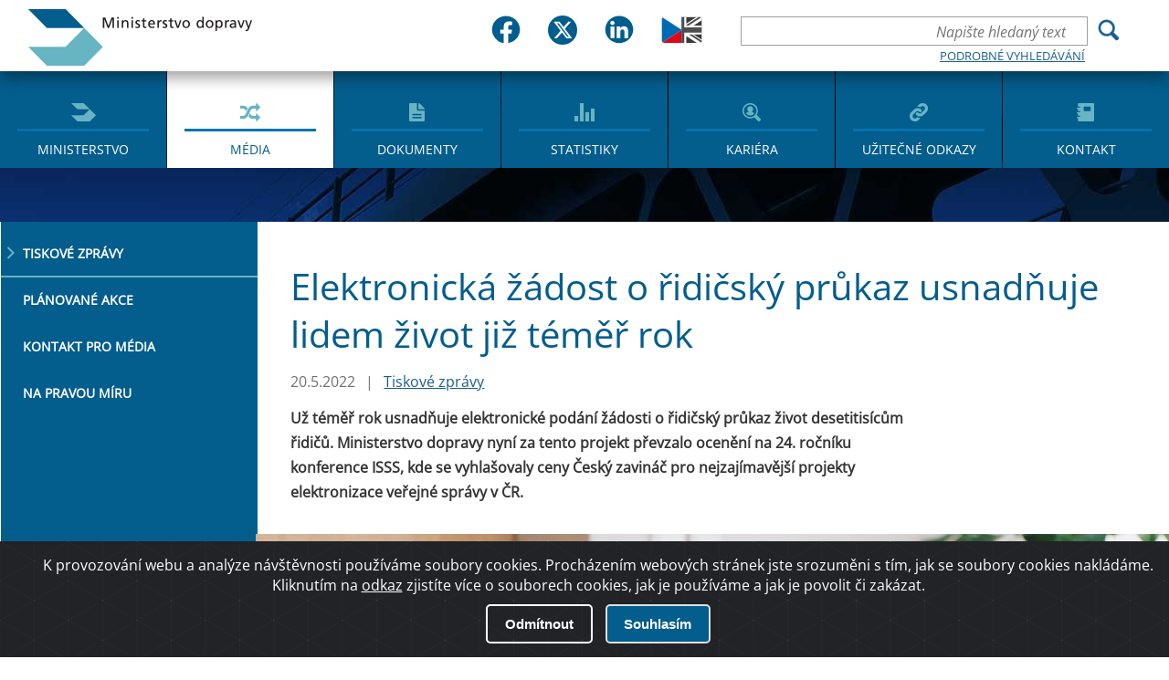

--- FILE ---
content_type: text/html; charset=utf-8
request_url: https://md.gov.cz/Media/Media-a-tiskove-zpravy/Elektronicka-zadost-o-ridicsky-prukaz-usnadnuje-li
body_size: 51935
content:
<!DOCTYPE html>
<html  >
<head id="head"><title>
	Ministerstvo dopravy ČR - M&#233;dia a tiskov&#233; zpr&#225;vy
</title><meta charset="UTF-8" /> 
<link href="/CMSPages/GetResource.ashx?stylesheetname=Main" type="text/css" rel="stylesheet"/>
 <meta http-equiv="X-UA-Compatible" content="IE=11;IE=edge">
<meta name="author" content="Titio s.r.o." />
<!-- Hotjar Tracking Code for https://www.mdcr.cz -->
<script>
    (function(h,o,t,j,a,r){
        h.hj=h.hj||function(){(h.hj.q=h.hj.q||[]).push(arguments)};
        h._hjSettings={hjid:3133069,hjsv:6};
        a=o.getElementsByTagName('head')[0];
        r=o.createElement('script');r.async=1;
        r.src=t+h._hjSettings.hjid+j+h._hjSettings.hjsv;
        a.appendChild(r);
    })(window,document,'https://static.hotjar.com/c/hotjar-','.js?sv=');
</script>


    <meta name="viewport" content="width=device-width, initial-scale=1.0">
<link rel="icon" type="image/png" href="/MDCR/media/MDCR/Favicon/favicon-16x16.png" />


    <meta name="googlebot" content="index,follow,snippet,archive">
    <meta name="robots" content="index,follow">
     <meta name="keywords" content="">
    <meta name="description" content="">

 <!--   <link href="/App_Themes/MDCR/css/main.css?v=2" rel="stylesheet" type="text/css">-->
    <link href="/App_Themes/MDCR/css/changes.css?v=2" rel="stylesheet" type="text/css">
    <link href="/App_Themes/MDCR/css/jquery-ui.css?v=2" rel="stylesheet" type="text/css">
    <link href="/App_Themes/MDCR/dist/sweetalert.css?v=2" rel="stylesheet" type="text/css">
    <link rel="shortcut icon" href="/MDCR/media/MDCR/Favicon/favicon.ico">

<meta property="og:title" content="Elektronická žádost o řidičský průkaz usnadňuje lidem život již téměř rok" />
<meta property="og:type" content="website" />
<meta property="og:url" content="https://md.gov.cz/Media/Media-a-tiskove-zpravy/Elektronicka-zadost-o-ridicsky-prukaz-usnadnuje-li" />
<meta property="og:description" content="" />
<meta property="og:image" content="https://md.gov.cz/getattachment/6340ae76-6944-438a-86c6-436b3969d2a8/Elektronicka-zadost-o-ridicsky-prukaz-usnadnuje-li" />

 
<link href="/MDCR/media/MDCR/Favicon/favicon.ico" type="image/x-icon" rel="shortcut icon"/>
<link href="/MDCR/media/MDCR/Favicon/favicon.ico" type="image/x-icon" rel="icon"/>
<link href="/CMSPages/GetResource.ashx?_webparts=677" type="text/css" rel="stylesheet"/>
<link href="/CMSPages/GetResource.ashx?_webpartlayouts=651" type="text/css" rel="stylesheet"/>
</head>
<body class="LTR Safari Chrome Safari142 Chrome142 CSCZ ContentBody" >
    
    <form method="post" action="/Media/Media-a-tiskove-zpravy/Elektronicka-zadost-o-ridicsky-prukaz-usnadnuje-li" id="form">
<div class="aspNetHidden">
<input type="hidden" name="__CMSCsrfToken" id="__CMSCsrfToken" value="yOAOuoJWD2p2geZORdLEsHqrg2isqqQR4xbNQFH/X6cdaUU927+2CSCYEnhHW8K+ZiC0fP37NWwJ3LqTzufGjoEzz672jRveV8dQHIm3gvs=" />
<input type="hidden" name="__EVENTTARGET" id="__EVENTTARGET" value="" />
<input type="hidden" name="__EVENTARGUMENT" id="__EVENTARGUMENT" value="" />
<input type="hidden" name="__VIEWSTATE" id="__VIEWSTATE" value="20mf22bn6WPTQ1zztjh5Ql+DLi85JNeeBlH+q2RSuW+Yu+6XAueG+oU6MrDPHBtQtSsZ3TcrhGDCEkHxULZnTYkp5x1k/il/Lh57aIRHkybwttKuLATTin9D1gQ7+xTSmEcsTUVfJFFRReTxc3VAQrA4t/jsqqni/wHbraRq81gyBEUbsQKz5I5uAebDzq7UOYd6Gy3NfqyGtlKHluIoovMsqt81PeQvq/E5so4pfPMh3k8RMx6jt1100bWr9qQSlfdgxRTzfnku9eQclzVbYFagZRFwyTD5eqpR3BOHJhkTgxVlFtmiQ5Sx4L5XbfLOwCSCRv/GgKMX6ZhZnH9dIyIK6NVivHCwoIZYvek5D0yb2iyYVU4xPmP85x1ufSewh3GOQ2+fWW6kd053lU2is0XXpveKTE5Uvt3XuqSx7T73UhVEWbPBhSIqF/xbvpn96o0JgA9oGTW4TCXe2Bv60doDBKXwuvBBcYJ189TRfMXpNXIQs9564/Rddf94MYtzJLFkUwU/kFYXtySWqz0ARuWPO5A1uIwVL5W9rCGU2X8kPx2r7Sc4obimDcA6oUqF60RWqR0Puic2yE4ljg3O2vvh9nRfU7shP1epbKzOg0IM9YrIfBF0J/X0/rpVd3T5OooUBoVaCGbdeJw8WkVb/dL/zDzDPebOIJ9hytagRuVht0IBJiCGtcpc8yaeIVO3DpkWCt2Igb8f6GQ6JKQyMMpkZWxUR9V9ghCbyf212bTjcTt/VS2KvT2Q56XLmhDPcmHoB/ZkkyijqUdJYNF2yCErQZkLlfKj88uujti5N1gAc85JN3iia0QGCAjzZbdJbUivC1cfa3h59T6+rXTW4eCH1MeSoH7Ms0uiiehqPH+JAJoIgMsBuaQizlugsIbZCV/aaGnIR4WsNRuJCTm8HZRntRtf9Cpy7/[base64]/hgOG8Q94hrRDDu7215FoTDWnmkbretCOkjsYplyb7CpmA+HS1u6nFNjMUFxIVyu2lDGv/peITnxwsS1fyEunvr3RRl3m04hG40GazVhQD6mKnc8AX08yW/F3ciFYo4PX45U5xGoPFz0EJ9E1InVHLou3mMqAbBoMAFOb6E1D9sPq6JZTgXoh7/72wa8nU5cTu7TYdl1fwBPan6OwxjrurE6ps0OB0hi7xGfAcfapUN33fyyrxQgk4oj81e4gNTuOME0Ng/7NJQwsQCjIydLdGMGb0zSeJGnQXgIA1mmckfPyCSg36YULmXWYo8tKDFR6iTUiIbS72QH8Cr1U/[base64]/B/VQ+oKos0fdzdQtlucspSejgreuK1vvgJtboLKe53HBeuolVY61K8ZM0xxWPz9GNFLXcHfnFWrCcukuC4HhpX5RUJqbUCDhmpOjvWFHMDPxAPLNMa5Lcdi4goCSjaSSgLWf8SXhiKXe66t5YAX8LwOnTQGRl5kH0jjsNpqOnZkliuVhfmgK8jafFB/DLVQgBgIFHPki0GiQ4CNxNSVr8qlZLamYZHYY1kbwBck9m9J62rwEeaS9nF7IbIz29yE0s9XB7GkCVuXmHgr8Ex9Ixya27CJK9kLUt/rf8BgwkxspmDy44dstApHt3Cy5CS3SRmkmPioLdwuptakYIc8bBzUjHL2alNGYojjzRT+9j4pPjv5T2jd6ZNiTpOBrlKm4/ppqwDhh/[base64]/2arQPjWuRrzbkUh3z32UKctdXZYklq+SE2614McfBX8XFTAXBzektvYPvdkTnaE6Ayoroogy58wIwadm2NS2+T+/M/VwRiIWJ56twJwHA598QKNpvXgHcEEsYa7v+pcYkTektV58pd9mehxvTpGf2BSbM2VWaLRPJ/[base64]/YvkXKxPfONO/[base64]/OG7TEc3inamXjesiybSWJH7ayOCZPhToDsolVNyI1DiJNDHXbhPvFaAp7AmzLFSmKYamSyyrRmT3FtNbDr0uNTeSThDoTnyaC7Rs6Krmsh3RO9fNmTSKhbmx7id5RuQLnovUqEcOgddhhTpJ94RVSczCneJzj4ulJ4MNPfS7iuP3h9gM/zoqGy3TkdkmNiq5g+cvEf/6T9yQIzqMJUwC/trn5CWqaqxyojHxr5KnunH43qLS+9C0zmxeNotsPLMyW4PVXk5nX3SCTITxbC+MuqUDdC3QQz+0I5cPLzhV6OI0xoCuZfCEs801ksGljyNGPlVfXovhfrbuTIieczm/c7kHqOMwZjuucjjvHrjM4iTSjcH46Gng1IOZS9WpQ9r+Z1FAs7r7MtmF0D8z/bZDlCDvDoResQgkKoxQ+3vcpF7Ryc9h07pktJpLqdFZdjmIcxuJs3Mh3WdFQadgaxANObBcA5U7TFfRa+iv6PeaPasV+v+EyyPLNOpKiYo6wtiNy5Nx3aZvzAWfgOqj1B1aAYwHwi3GdVv3+1lK92R959ZqrRZNKiGklKsf+oh0eyHZqwMkm3qt2YMIlqqyN/m8RiV6gRngktJtUbuNUv9raGMQX7Nn7YCP9+sA2bXu1n2D/rqTbz2QsTfCXWq89EMZS7upuuWzrJYc4nUbq7Ii505grtrxOonuj7aCP14jcwJS7zy4yO6yKcPQkyH4s8ZZRjnAqPgUENpRoe7eZYssL/FmcEcIuQ148+yNOMDeuenM45kdRAUBbxbo6P+y5blDjKEUYpU4DL7Y0v8J1lDkJ4Ono9thO9OoG5xWZtyaycO4hmmholc8LoQ7XnJ42dPaQnh9RyGzoHYEgYPpACBrfaa1MRCQEd49Bz7bOJbcsObzKmBhDsV1TTUaTPyqO/o1vpCMI83TmTfzhYvFvy+5NNVi3ZD8V1VXnptRB4OFzvEj5I7H+bw3c3Fjaxi/mUfUKDGH37z9URDB2YMQ0LuM+rZXoVSZQawWA7d+3PSupHylJNzBis2UU7/+btu6D+42/FJUH6URGgKNg9XjL4f9wl37H4tijIkmKdyLp35O2lK77hR//O1iPdqgEmA+0Tib0iEAX63FLVX5xyRQZqzUqEmshVwEyyuuWvhKsIXm5TK8KFiSAGiRYieuT1gMpNONebhSJ1hT2TIzft0LgpNGPxiqUEuL1nsPMnYDKR3ewJ+U6t21AVjt95BKkAYvzwxk9EF/jClB4xjUGndw/LNhnXTE8V5YWDhfC/qtMzXE6Ngh4p0XFwEgLX9RJ82bCFwngkf7UGWu+KBOF6IIjBX5gv/EPXcAy1effzhFAC6md/TbDRt4fd51bO9BiiQ4FBnhPP0KZ6jpLmTlED/ysaVXbdiqB26WM1gsR5/G0Fi/H21BQ/SkQQlLQIRFpXXHzs/FcSluYHC3MthGufF0pRX4tlFeZVOHS34OZE3Y9EncMtRlItLJyUz6Qjd96SlbEOt7mBRpYxUm73K/4NYXuB8EzQvDotUlzmEaKu1UTafoO0Xm/lOvrvxgWabOs8C+NBRPaLOyBR/g7P8oUBQh1xvZ3dXp+4RvyQm+bQ7qNvMY64yxnVoZTxPJHOsH2bNKS3H+SACMp5hYKeH7JjNqbuV/6FARsu93FHcUy9BQCq2Uilh5JVgXIDjy4vjXlaMyTjWnDq1BrC/SE6TvrjfdvlLq8RlwlrCQDMLTBeYRAoz3n2IeWwSNdYzmHfLUjs64mmoDDED0ahS5kTAM5Itbezupocw9YSqsFbdqGeU1m8v+nzvK90M9kQm8afr0ZnwLWLrokKrjViZJ5Z/+IOco0BVCz9d3S7jY+yxbrzjYfhaadUX6DXEOJNnykeEWnggEhoPauJ6hA5ndwE7etdMAH/dsEdd8D6+Ddon09rkQ8UtbXldfVaMJz2KmgKfEzsHzJMXvKvygXCGL630npE8WkoqlDDLxK6PMeQ6XB9Jk559uUyWSLitUXvcpBmRQx/3KFYG80m3JXo7c0koNjpHrywjORsMat2rIsmQy0FPbk1o7wbOZXjsZ+JhOogw/dF3xLfbpR2oMgdeS0H6IrieKELjxKyejZ4WHh+zMlc5idrlFqlVjTayCc/MBlymBXx23x8dftDKT1BWXbzOzyOYvHHuCSEi7yOdvM+Tw5i32QrICIspbexXW2XOOj49vKcIcm5toz6RCwheixqpnDl3hcYq6fmKmkzKXZ7poL2q9WtGDEXOR0kMinIYWkgJoeJGPUStEnR569/YFyu1/Ihnoca7MfE9izDpIgJCtT7gtucvk75dcFBTunjqAYrjKAHkifW+nkrdLjuF5zW2mTZ3TajVTT9Vev2liZx4m5amHDztjapx6zi8g3dQJCAwG57ej17HyIR4K7TVgcM6ncBm0PvNdmLe/OSAzu28CyHQAfAt1LFKF7ZBa2Om0XlW4bSis6RgZFfhRH0nvlJn4T6YXNEgak8a2YGiAaBCFk+NbiVrwKQQz+UvD0JWE7083klMtFUJMzx1esI7Fyiru9RfP2JR1LLugPayscgBsGJo2CZgE5p9C9Bw+uu7DKAKD4jiz7+2VWOHFBJrJOAsV92IJqMaG/A7ZH1pGQ5OnFuNOUI7opH49VF8uKFUroqM4OHbQ7uVfKLvq8VVMeGXPPlAiBUeQEWyBJHivFVmt50shi+wgMn7rIMrfDquES3DZFT45eGfLERfRAQS6tppruCJU9SUC1FrFBpyQ6y2+MdsZHG9uVYXoMMsqvMObJoVenuSQns99C34i8k36DpK8/cjt0RA0OQQaVDLwSHThk6qrUgPZ8ZulSVjanADxAJG0RfDxjPEhvQd53ZpPJCWaSlvNyUCYpYo7SQvdOQcORc64cUj2goq98FIPGENmbIVMuK4cOYtXBm4sS16e/OFd6r6oabyXu29tPvONrvps4UEmMvIWtrkdNCCyW1F2+hFEMvKE94rHA91gAm0g7dGVdoAPEFMYKDJce/vmsVbNVdkyPmdETc/bOP1lq76AZXWjXuqSjj4Vum92WDPyHtVig/7GGgcEDWnYltNPBqwOcqB3Z4RvjmNePwKFYWqz8b7dreJkiNPwoF01Fh6pgDa8EJCH2mvlJDSBO2ymiPdiEKO6W2ziLJ/C24m9ec8DmADRfj5ndTf9Wh38Ewy5V38so8mGHe2cooZBMKBlyGCuHbRMYp+qV+UdIcFscyv2QnEwTeCT5CaJCiUC3NNYmJJJWNH4+pNw59iVMCMmCo4BsIxFvB8VgorWQej7CYBanND/aEN4p0pwsqFF80dMSX+uKb7GARCbvYTw00fifZ2l/TgSIJC8HXlk/wDaLNcT5w5opEQf0u55zJVAEh03bGeZZRpODT1FJF34vHQRnJir5EX0Mv6j1HJGXdEfH64/3F1IdqUOyorSblumpWLmhLz6VYj2wvOx3YcVTR+LEN9vV3NDEGxAeRpz/oY6yJDJN6Ef/LaM7lb2Gk0RSZ9vYzlc7s0Kq6olU0PENJiVmxdnUseitds9lR1RPp/s68XoCMY/REeknXgwLt1dhsv6UQD4Kj/szrByLneP0UpMcfUmblpRPSR1xX9HOpEM7h9vrvNokcob++KGzQZYldzvCTGxpF2aOBUDR2aZAxWGfutlqZE4t8Lr0N+mM5pw6+0gjldnNDcNLcfPiS5ZAJ/R56vNTC0MaxfY+Jeio2MR0djAsF12NnOJDSqwQSrL8aw7cJpBL7UCwnB5lZoo7hggg7Xa9qxPPxcNkQmZfrdhQq8yReToIK1RHae9EIgQEFqLjWmzhY/RxkZWtLf207z9pdQ7KGdjPzylxm/ZcytY1bLyBe6Q8JapNJspTkkZD/SII89p0DnGytDNmp74In0kZiAp/0vTFi39OzGtmJxLU1heQm7v5JqNmRlBqBcCQC7bv4/kInuX/CLXmzCm8vJHw5OYQhEuyTqkIwlxB2S1boiWaAwznB5nm5IhR41980nHix1xCZqLIKXzG3G6e1rJk13SBcn9iOU/t8HDc6J68940q0MfjMmJx2SbTuFfT56BN0q0qBGwqwyHk0DZmRYzwfUN7zorQX3tyVF1IFLUaunfP6wB6FgBfy7KD88tGrAw9WS/U/HyeG0zKA0V56prhXoR09+PcGgQAVP4G2o2iHCQqu9uAjOjKZ0ZTQ6hFb4a02wgQXxjhg5xMdqtsMPUTaCpv/[base64]/FhAVI8eI5KdYm8+8YFlcNUFHIKz+WkMiccqVa0j2QWWGECmzuw7Vp033Q6r3nxHQkA6mR7KdJpBcoC5/Pjx1OkY6TIqZXEv5DXaxeOMW8FIZAG4Vs0D32BlDGbX66JZ6JoK4LKZxE/GHO1y5/+e5wBYb73i90BvTKRceyagntd7hv9rBvESR7DMS0UlFzcgLIqyeFFrjC8D9+u/YNhqWSQn8if6e4uc2e/tNXiHuIFt41yu/1gNtWYGoWO9YH6dSPcG3adU4LHjgZfDskxhHJOaw0/[base64]/n5pUzt1HbSlIefxnz7Y0Q2kJVi6eJDSyLYCxmau24Z2aFNf8FdIW1q4JVHG8EQuoxFz7KQY52cfeXjFuvMS8B9GQnK4jHlI7rnl+4k2Mmi3Ap4eDJXnlCjhj58OmpM6ls9mxKJlKZSi4fm8nWyXrFjfzFG+0hfv4gBfRcNOTVo4hcm+Akd0/BUqxhY2DzFSlgGUM98ynX+YQ217+KHTWds2fnPXm82O8UXGbJtMKpmePsWNqu0WbNAn1O6fXmQR8RMKoHBS/Clb3E5qzyuscCfuZE1RFcyIwdTeQmnKZdRIgLlXLCYfHbb6l9nRwcInUY1hp8KExmHV08UdaIMEIbc3kNsZaMR0uccr4wLh7qYxSwJMi9ja2wLXOnQj9O/XiWO1aJI+8ZEZswnPlUG7uhBiFywMJj9IFyLTDKg8BFlYtS5hXsSsxuZQJLU0fDvsfMo+XB/MUEWcdiqX7IYDgNFn7jYeHmam5AvYtPo2Xn+294nn6ryEnsR5ri8+jy5hlel3uYmT+nQio04/vzcrU726YyextxnONcMjnrVv/cirY2+o9u7/aDkH2b4HbmqLDWYLLVxaN5u5kGvPIwyvXH9/yJ3vN7/kU6buNAbutbcAk9YknLEr90jb2NnCWBqFtO1stU+oV2MsQWrQiFss/[base64]/Cd3z2yBxvH2CnCW42yTNzZZIkwmUwNcBODiAhBovQ0VZj6njWpmnZm5znctFeJce61A3o4Ylr54yHV4CC2W7Srz7FloG2be2vvp9PdVlR71z3uEXa8kfokRfH27ps1mzvw/MDZX9hQqvF81Ed/bJpaGL5tBNd/XFPrP+H5U4jJ0Yn+Mbq0KHXjA21uJ4pFKU2d3nSnK59EK0GqvYnKCOvDpzVsoV5tkG708QGLtzM3ObIBw6Qr1GjkzJpsJ90cJVSx2tsgzzLHKTlApUliOZxSlHaihoUqUQQoNxaTqtw/Y/drM899gKLLd0AOSSGgDX7z9vFSKaQbqfkaCwmh/wxwQltHBLgvZWsQc4QU8StP7yUrcsFFaCSnWNtf7Hdr6xlsdBIAT1tAJNnjDbk7qokkkMg87LX8HtBZ+UO/fX4+PEJ9YtMzpnCou6rCdHUYRYUdRtcVvty2QOJfh07g+puuaTobJ1OxVoCxH0mUpEfmt2NMvzmAywDTzgUw3O8bdmxiTs6pvrgWss6BsgU5jn36tcDAw8qLcLTVmMX4koQtMTixhok6v/0PjI+6VjvtqgIAdbG/27frOpai1daP3KTDAq7XfnsfDvLp0B8nUXNKSD7xoiMTRLtjjM+nsdTwL7nccNaNaYnvLplWjaK8Sq5wEvnADMIpYM5i2fMWlbFoNNWnaiC/QtEHhg9o0Rr0aIoQhtAB1sTVDxJXGfXIb7ZldjeIrPIq4/F0liC3SWFQ9IROgU0v1DlG9p9NuJFn4S/703dbv1aZC16v6DtwNA80mmubCyOx8DILj+SS+uKsbpc9GLbVSNM3tJwZQcCGmgzjpR2h+HjD72z4y6n95hmaaHLZc389aVfG8b/KNeA1XeXSKO2A2PYmLsKSiD2Al6LINCHqdH+F+tZtqShifhfDA8zzJBbJ0/0IhfL6k0lxXNywz/[base64]/2j4qxkuuwi/x5xxRHyjJNTEPhh/E8/R8jsUeSgdIjGuH0HSvDa6t426x8NaRse/GDPVqRVbox77nyuLzngJFn+coQ2ii+ERhnuy4508irXPfvPLVxG/QETGK4KYgirZEO79xzj3ZlK3ZSKlXAAF4t2DJmiUqwi/oRMayDVbi5+LVkmFGdD1A9U/vgHY0RlUgEYLxiviiX5jaDfAfvlPQfqojliNS9d7w62bOJlodIfXCfFaxyYybeQGmRuJqpxP3St/6wv474gAXORskNAlLvIIvThIcgoeJxkP01OsSMTeUTwvZXjmvZJehFw/JZ/25aNC5AoqBuy42ftox+64dLZjEb3hVt5FOP5cXKCx1QfEwbYB20OB5vx4Oluq5cRIzijNBQsj9KEFOcx7fsctpWsmbeQ3mEU2Mpec2DZdtL6Z34WE7/abkkog02xESweklmUZTTU6Ofm7MI/5ZFk/lHxxdTb2F3m3OGzWKNAhUzhIu11Fwl7o/97+eisQWv/QCmcOoPt5gyVGNqH1TbYoH+4UtQSWzngYSxK0u+mJcklAtWNtcKX/2UeesUYrw7wDuok+0qyfAVoQORtATu/Id7RpyIUkiP1izvSKIpmY1sllXYB+iVPefTUbiEyLWcjG7COovbOpt0KnFijD+BwKt5Q7M9epkAW59k143wCE6lC2IRk42Xx2ijj+SXYG4EHQySRNkHEO3I1RoHvui8Wv77ZWDEuWpDo0pJVXY7+79Imux3WESf0qKe1l8FBqnJBj7qhBLqIfRg3e4cI3P/1tQoU+y+CYGnQSJS8jzZe/pvy0JJ1TiTflB80bAQoUOC0/E9RZManeJe+Oi2Pik7mIZUBb1+odtpUNZRMwqZEo9e6AIM0n5ZCmIexbcS9a5kPqj5GzZqeJEMS9JgE5XT0l2inx1aX/3H2pk5wT4WraU/EDRZK3qItAuW5qmi+o7QeWkAjswQAJV/mUOV85rzL9LbTKgyjnzjFIvPrJbh0U2cpNQl1IYVKM4aVAFs5Tp0h4lGnyYF5b9CldsWryqMQ2k2GCLD0Yldywfl/CyYnoGHBEdseVvx35YXIB2OSPaw8YV58GPTUu6vcMWlxmaB3F7HDFFzVgK8Z/BndMfiSN5+41kbiAkaU2XIQvoqRbWE6ULYcCjI3XjkJOhPBrj2vyYisF4zxb8gz8qLU0WliWhz6U2RVgya8VwXnMEWiR7VQisv2SwrDCrANAI6aPolBlVk5FNceOZZBGsZBOAqbtXL/fMYckrP2vrG6gG/grAtDstXD2jXXMcjCXWIOACd0EAweGcp/Z/GNXnatAqcywgQvPZYg/[base64]/+6CdCtVLHwwR8C0JARiayzNbQEAj/6abR911WLiQFaL+8898nan0vllOvJU1nB+fGCOorxRZ33zig10nxVQ4+W20K5fwliVfJvUUsPChrh+79lm11586fuhOdhM0H8FqJs4yTE4QudcI7KFmf7KLv1qt6CdOiLBPbQIqQil+GLW5PQUmruRkeb74UIl8/h1S99KQtr7Fin+JvllS6AZASyFflTLCxNA7nBv3aeuAJNgA4aLfB/67o29uoOWpxvatfiMhyxDiJsWqlD2GED5PhOQS5k5/4cNJ064j+OvUGNMOI0FCjs5MSbHauXs2LeOoOJOBHKDaqWhkSoba2WMiKz6BimcuEs9HwHcejPJp4qiI6s7knOpvPq6i1wM1Zme9+auEyhNcA5XLLq5kVv6MQbCtDF5Ob8esHWYY/qEULOiUTf2UDq4tw1KGgzQgEKAPs9e3N7/[base64]/RYSUCFefvIouhSVywqlrMJ74PzyiEaa3x/CmK4nav7TSK8Xw2P5ee4ZNa2H6UUddD1z/JEWEDry5nBWXB16beAK67vsV8t8rcKId0qJh5HN16it2/pb71Jie+g3pq6X0eZeYNqJ/4rHJipECCvOFseQH9yPis4X8evnP1DR3wgWXP6eoL0yglOA1BYbVUcg2/E5K6HTK5fSaBw/DtTpdccu/9Rw8Zn2RUBLaQOeU9emJhkOLty7QpQ0k7HcCv/1r5Fu4zMTcR0D5uh/5feVjwIiBDjtnVd1QVETjdMTOpfdPimU+4WLfOYHsTWzfHWHz2LIshlRPZKbYt7BBwKNgyVDpOlF/[base64]/[base64]/1ou6gM/hHLoA02XBb+bQftEWCZ4DA6my9eDCWMpQS1JUsisI1dGZL35wFBj0AzuOFfvGRF1TpjJ/[base64]/MifGjlWCzWiB5f3ef/Ran5GhpvRqGZ3fGynE+jQykxtwLkt5DNS9jziWE1WrTOfy7RuoiAP6Vns5fclnuBFSc8E/[base64]/8VMosDf06UwOnEWtzv2ZcW2D0E5NYz7oRVE+i3iESsTYZ+ZoCIAc96j7sCwrSJeaJHGsrI/hAzBzIbsjZ4k+WYsZi/8UtVcsA/9GqC0/[base64]/vVoiSzXTV1mn5XOZWWmOEWhY18+OBJBF1feIF/E1b5Kpu0EO+WPbVcJwO/VWbzd6EN90alFnm4ofb+jEQ4coO4V25cwaHnmdL8hwYXmX/9rhFQyM6SQ1ITv0po6cAY3ReUj0zX0REytT2Zw8dA0xeK6zi3flIKCOsRugo4SeJDlETqTCiqev3YrE9QBwE/74PpH2PyzrzkMeaB/9TU6hzvwGNEr2f8CfG+RIb2IhPH4HWOh94FpYaV0w3/Nl8AaQ62HdiHxA6L7gd/Qu1St3zqdMmaE3Kpt65/Y92OphzfAjZybzURIKbGSDzafjXIh/ErlRaJj28bsxeLP4JbIdyYVId+ZeV/KanJQAzkH11IyXlhauSa4tkwJQ4qppSbQhw+DamE1zD+cH4soXZhvMNlOoEEQTmaOyjt9JH0p1G/[base64]/[base64]/B8wqpTX70/s8/qGdE1yWYaSfXkL3+h6gpYw2lDjc7YEdr6JhOPHevpSiRNADYu/KVz5mmAJloIST+dL7k7V+IftDQVe9cHU9HhyyYZuH2YVB6YcuwcApnQtbcOK4icyJfNkxEDAFrSSuZF10Btk7I8kxy3T3kCpbasMg/OqnOFA6JGe96h7kK4HmIbmvgAGlis0fDwH+8mcUIeZigrdNKDfbqXXOB9pO+ao2LS4aYnpmj2yrfD4wJJmetmbDOnkhcRAsRJFyTzmGjRcMOJg9mZipnhCs1WNDljpM9KE96d4y8+UNXO7hD4TxGq2QVmdYZbSMGVK1s8OBhJ3Sb7euUKmz2cIK9/8JB8s2GKogA6SKMHAtDPxbDCuGgl6XHmN/9j0YZnghnPMJ/MlHEfXGReVe6f/JfQ/X1E+KuprQz3NMnc2VOwPDRkNUFBO/zDOLQexnszjuSqDvO1an3Q+0JXRfDLwP8RaTd0DStOUFlHLEJzmZ+/wZKTKU60WoqSBcZbpgBtRoQfVAUHYq6TSDE6Ha6SryyGzJfXbCbCpmcDThAp0PSmkyZa1EzbdSE5wsoNcqUqygC17KolP/g0aB2zcZEmUJ41HbSgRTxOCC6DQXYj1erqbh+1JZsrmK9wH6Fojg5oN2xf2i/gyXGfs5/QtclyN2kGkucrblZbqW0lJqOkeIxaY1iTxn39o4GvDfyYN+dy2nCP8AWg/4pug0NZpeOsjizdsO/5LD15vjfe" />
</div>

<script type="text/javascript">
//<![CDATA[
var theForm = document.forms['form'];
if (!theForm) {
    theForm = document.form;
}
function __doPostBack(eventTarget, eventArgument) {
    if (!theForm.onsubmit || (theForm.onsubmit() != false)) {
        theForm.__EVENTTARGET.value = eventTarget;
        theForm.__EVENTARGUMENT.value = eventArgument;
        theForm.submit();
    }
}
//]]>
</script>


<script src="/WebResource.axd?d=pynGkmcFUV13He1Qd6_TZBcDHIbSscGK72bcDWQWp3f_jtQM5hl-4CUskvk6Iz9Lwo9s2dDB9cKGoUuUldxxVw2&amp;t=638568676745067788" type="text/javascript"></script>

<input type="hidden" name="lng" id="lng" value="cs-CZ" />
<script type="text/javascript">
	//<![CDATA[

function PM_Postback(param) { if (window.top.HideScreenLockWarningAndSync) { window.top.HideScreenLockWarningAndSync(1080); } if(window.CMSContentManager) { CMSContentManager.allowSubmit = true; }; __doPostBack('m$am',param); }
function PM_Callback(param, callback, ctx) { if (window.top.HideScreenLockWarningAndSync) { window.top.HideScreenLockWarningAndSync(1080); }if (window.CMSContentManager) { CMSContentManager.storeContentChangedStatus(); };WebForm_DoCallback('m$am',param,callback,ctx,null,true); }
//]]>
</script>
<script src="/ScriptResource.axd?d=x6wALODbMJK5e0eRC_p1LVZxyAujcxy6sRcI8l5ZCkAAeT7b9WBzx59o3IiCzZQw_UkLLkfmXsudCoFGYOh5Y-BoEetXQqnCta71Dev5B-Lo-B1bbE2VgvItPTmPbYny0&amp;t=7c776dc1" type="text/javascript"></script>
<script src="/ScriptResource.axd?d=P5lTttoqSeZXoYRLQMIScOIx39UJISlBIKawb8qj1dV6ePIAuAXtlcjfCzZNPUYDEQBIDNylVotBQvjtB2RJVq0zQPpE3dx_E3fDQB6eu2oaV6mWWJbT34s6lx3GtTLz0&amp;t=7c776dc1" type="text/javascript"></script>
<script type="text/javascript">
	//<![CDATA[

var CMS = CMS || {};
CMS.Application = {
  "isRTL": "false",
  "isDebuggingEnabled": false,
  "applicationUrl": "/",
  "imagesUrl": "/CMSPages/GetResource.ashx?image=%5bImages.zip%5d%2f",
  "isDialog": false
};

//]]>
</script>
<div class="aspNetHidden">

	<input type="hidden" name="__VIEWSTATEGENERATOR" id="__VIEWSTATEGENERATOR" value="A5343185" />
	<input type="hidden" name="__SCROLLPOSITIONX" id="__SCROLLPOSITIONX" value="0" />
	<input type="hidden" name="__SCROLLPOSITIONY" id="__SCROLLPOSITIONY" value="0" />
</div>
    <script type="text/javascript">
//<![CDATA[
Sys.WebForms.PageRequestManager._initialize('manScript', 'form', ['tctxM',''], [], [], 90, '');
//]]>
</script>

    <div id="ctxM">

</div>
    
<div id="hd">
  

<div id="fb-root"></div>
<script defer crossorigin="anonymous" src="https://connect.facebook.net/cs_CZ/sdk.js#xfbml=1&version=v12.0" nonce="tYATRBnk"></script><div class="j-custom-bgimages" style="display:none"><div data-ord="1" class="j-item">~/MDCR/media/MDCR/bg.jpg?ext=.jpg</div>
 </div><div class="w-center"><a href="/" id="logo">Ministerstvo dopravy</a><div class="hp-soc-lang-div"><div class="hp-social-bar"> <div class="social-box-wrpper">
	<div class="social-box"> 
      <a href="https://www.facebook.com/mdcr.cz">
		<img src="/MDCR/media/MDCR/head2023/fb.svg" alt="Logo Facebook" class="img-main">
       <img src="/MDCR/media/MDCR/head2023/fb-in.svg" alt="Logo Facebook" class="img-hover">
        <span class="hidde-text">Facebook</span>
        </a>
	</div>
    <div class="social-box"> 
      <a href="https://twitter.com/min_dopravy">
		<img src="/MDCR/media/MDCR/head2023/tw.svg" alt="Logo Twitteru" class="img-main">
       <img src="/MDCR/media/MDCR/head2023/tw-in.svg" alt="Logo Twitteru" class="img-hover">
         <span class="hidde-text">Twitter</span>
      </a>  
	</div>
    <div class="social-box"> 
      <a href="https://www.linkedin.com/company/ministerstvo-dopravy-cr/">
		<img src="/MDCR/media/MDCR/head2023/in.svg" alt="Logo LinkedIn" class="img-main">
       <img src="/MDCR/media/MDCR/head2023/in-in.svg" alt="Logo LinkedIn" class="img-hover">
         <span class="hidde-text">Linked IN</span>
      </a>  
	</div>
   </div>   
        </div><div class="div-lang">
<a class="language flag-en-GB" title="English - United Kingdom" href="?lang=en-GB"><img src="/MDCR/media/MDCR/head2023/en-GB.svg" alt="Vlajka" /></a>
 </div></div><div class="w-right">  <div class="hp-advance-search">
<button type="button" class="ui-search-trigger js-toggler"><span>Hledání</span></button>
    

<div id="p_lt_ctl00_SmartSearchBox_pnlSearch" class="ui-search" onkeypress="javascript:return WebForm_FireDefaultButton(event, &#39;p_lt_ctl00_SmartSearchBox_btnSearch&#39;)">
	
    <label for="p_lt_ctl00_SmartSearchBox_txtWord" id="p_lt_ctl00_SmartSearchBox_lblSearch" style="display:none;">Hledat:</label>
    <input name="p$lt$ctl00$SmartSearchBox$txtWord" type="text" maxlength="1000" id="p_lt_ctl00_SmartSearchBox_txtWord" class="search form-control" placeholder="Napište hledaný text" />
    <input type="submit" name="p$lt$ctl00$SmartSearchBox$btnSearch" value="Vyhledat" onclick="javascript:WebForm_DoPostBackWithOptions(new WebForm_PostBackOptions(&quot;p$lt$ctl00$SmartSearchBox$btnSearch&quot;, &quot;&quot;, true, &quot;&quot;, &quot;&quot;, false, false))" id="p_lt_ctl00_SmartSearchBox_btnSearch" class="srchbtn btn btn-default" />
    
    <a href="/Vyhledavani" class="link">Podrobné vyhledávání</a>
    <div id="p_lt_ctl00_SmartSearchBox_pnlPredictiveResultsHolder" class="predictiveSearchHolder">

	</div>

</div>

  </div>                <button type="button" class="ui-menu-trigger js-toggler">Menu</button>

                <nav id="ui-main-menu">
                    <ul class="ui-menu" role="menu">
<li role="menuitem"><a href="/Ministerstvo" class="ico-menu  ico-menu-ministry">Ministerstvo</a></li><li role="menuitem"><a href="/Media" class="ico-menu active ico-menu-media">Média</a></li><li role="menuitem"><a href="/Dokumenty" class="ico-menu  ico-menu-documents">Dokumenty</a></li><li role="menuitem"><a href="/Statistiky" class="ico-menu  ico-menu-stats">Statistiky</a></li><li role="menuitem"><a href="/Kariera" class="ico-menu  ico-menu-career">Kariéra</a></li><li role="menuitem"><a href="/Uzitecne-odkazy" class="ico-menu  ico-menu-links">Užitečné odkazy</a></li><li role="menuitem"><a href="/Kontakt" class="ico-menu  ico-menu-contact">Kontakt</a></li>
</ul>
                </nav>
            </div>
        </div>
</div>


<!-- Container -->

<div id="bd" class="p-content p-content-text p-media"><div class="w-page-with-menu">
	<h1 class="page-heading w-center">Elektronická žádost o řidičský průkaz usnadňuje lidem život již téměř rok</h1><nav class="menu-secondary">
            <ul>
<li><a href="/Media/Media-a-tiskove-zpravy" class="link active">Tiskové zprávy</a></li>
<li><a href="/Media/Planovane-akce" class="link">Plánované akce</a></li>
<li><a href="/Media/Kontakt-pro-media" class="link">Kontakt pro média</a></li>
<li><a href="/Media/Na-pravou-miru" class="link">Na pravou míru</a></li>

</ul>
        </nav><div class="w-page-content">
	<div class="w-center">
		<article class="article w-text">
			<header class="page-heading"><h2>Elektronická žádost o řidičský průkaz usnadňuje lidem život již téměř rok</h2></header><span class="news-ft">20.5.2022<span class="separator" aria-hidden="true">|</span><a href="/Media/Media-a-tiskove-zpravy">Tiskové zprávy</a></span><p><strong>Už téměř rok usnadňuje elektronické podání žádosti o řidičský průkaz život desetitisícům řidičů. Ministerstvo dopravy nyní za tento projekt převzalo ocenění na 24. ročníku konference ISSS, kde se vyhlašovaly ceny Český zavináč pro nejzajímavější projekty elektronizace veřejné správy v ČR.  </strong></p><figure class="image-full">

        <img alt="Elektronická žádost o řidičský průkaz usnadňuje lidem život již téměř rok" src="/getattachment/6340ae76-6944-438a-86c6-436b3969d2a8/preview_image.aspx"/>
      
</figure> <div style="text-align: justify;">Po uplynutí desetileté platnosti si řidičský průkaz musí ročně vyměnit kolem půl milionu řidičů. Od 1. července 2021 mohou ušetřit jednu návštěvu úřadu a vše vyřídit pohodlně online. Od spuštění této služby na Portálu občana ji využilo již více než 25 tisíc žadatelů, přičemž stále přibývá kolem čtyř set žádostí týdně.<br />
&nbsp;</div>

<div style="text-align: justify;"><em>&bdquo;Ocenění resortu neznamená, že můžeme usnout na vavřínech. Cílem ministerstva je nabídnout občanům maximální možné pohodlí při využívání digitálních služeb resortu i do budoucna. Proto již nyní pracujeme na dalších projektech tak, aby občan při vyřizování svých záležitostí musel na úřady co možná nejméně a pokud možno vůbec,&ldquo;</em> říká ministr dopravy Martin Kupka.</div>

<h3 style="text-align: justify;"><strong>Výměna je zdarma</strong></h3>

<div style="text-align: justify;">V&nbsp;rámci ePodání lze žádost poslat s&nbsp;využitím datové schránky elektronicky přes Portál občana. Výměna je zdarma, nový řidičský průkaz si řidič může vyzvednout na kterémkoliv z 206 obecních úřadů obcí s&nbsp;rozšířenou působností. Požádat o nový doklad&nbsp; je možné nejdříve 90 dnů před koncem jeho platnosti.<br />
&nbsp;</div>

<div style="text-align: justify;">Na <a href="https://obcan.portal.gov.cz/prihlaseni" target="_blank">Portál občana</a> se lze přihlásit například prostřednictvím mobilního klíče eGovernmentu, bankovní identity, eObčanky, nebo datové schránky. Portál zobrazí formulář, na kterém jsou předvyplněny údaje z centrálního registru řidičů. V žádosti si řidič <a href="https://www.mdcr.cz/Dokumenty/Silnicni-doprava/Registrace-vozidel/Obecni-urady-s-rozsirenou-pusobnosti" target="_blank">vybere jakýkoliv obecní úřad obce s rozšířenou působností</a>, kde si nový řidičský průkaz vyzvedne. Součástí předvyplněných údajů bude i nejaktuálnější fotografie z vybraných registrů státu a digitalizovaný obraz podpisu z posledního řidičského průkazu.<br />
&nbsp;</div>
Při podání žádosti je možné nechat se přes&nbsp;SMS nebo e-mail informovat o schválení či zamítnutí žádosti. Do dvaceti dnů přijde také upozornění, že byl doklad vyroben a je připraven k&nbsp;vyzvednutí. Nový řidičský průkaz je možné vyzvednout i na základě ověřené plné moci.

<h3><strong>Další rozšíření služby</strong></h3>

<div style="text-align: justify;">Ministerstvo dopravy plánuje na podzim tohoto roku další rozšíření této služby o podání žádosti o výměnu řidičského průkazu kvůli odcizení, ztrátě nebo změně údajů. Další chystanou online novinkou jsou tzv. BLESKY, tedy zrychlené vyřízení žádosti do pěti pracovních dnů.<br />
&nbsp;</div>

<div style="text-align: justify;">V&nbsp;rámci digitalizace svých agend Ministerstvo dopravy připravuje samostatný Portál dopravy propojený s&nbsp;Portálem občana s důrazem na co největší uživatelskou přívětivost a kvalitu poskytovaných služeb. Na jednom místě zde budou zpřístupněny již digitalizované agendy, k&nbsp;nimž přibydou služby nové. Zmínit lze například životní události spojené s výměnou řidičského průkazu, předvyplňování formulářů z registru silničních vozidel, nové služby týkající se plavidel, leteckých agend a podobně.<br />
<br />
<br />
<iframe allow="autoplay; clipboard-write; encrypted-media; picture-in-picture; web-share" allowfullscreen="true" frameborder="0" height="793" scrolling="no" src="https://www.facebook.com/plugins/post.php?href=https%3A%2F%2Fwww.facebook.com%2Fmartin.kupka1%2Fposts%2F4932548246793723&amp;show_text=true&amp;width=500" style="border:none;overflow:hidden" width="500"></iframe><br />
&nbsp;</div>
</article>  <div class="w-button-article">
                    <a href="/Media/Media-a-tiskove-zpravy" class="btn btn-arrow-left">Zpět na výpis článků</a>
                    <div class="w-right"><a class='btn btn-arrow-left' href='/Media/Media-a-tiskove-zpravy/Ministerstvo-dopravy-podpori-nakladni-zeleznicni-d' alt='Ministerstvo dopravy podpoří nákladní železniční dopravce jezdící na elektřinu 230 miliony korun'>Předchozí článek</a><a class='btn btn-arrow-right' href='/Media/Media-a-tiskove-zpravy/Start-Driving-uci-mlade-ridice,-jak-se-lepe-pohybo' alt='Start Driving učí mladé řidiče, jak se lépe pohybovat na silnicích. Zapojit se mohou i jejich rodiče'>Další článek</a> </div>
                </div>
            </div><div class="w-tags">
                <section class="ui-tags">
                    <div class="w-center">
                        <ul><li><a href="/Media/Media-a-tiskove-zpravy?tag=Portál občana" class="btn">Portál občana</a></li><li><a href="/Media/Media-a-tiskove-zpravy?tag=řidičský průkaz" class="btn">řidičský průkaz</a></li><li><a href="/Media/Media-a-tiskove-zpravy?tag=elektronizace" class="btn">elektronizace</a></li>             </ul>
                    </div>
                </section>
            </div><div class="w-center">                <section class="ui-article-documents">
                                   <div class="w-column">                    </div>
                </section><section class="ui-press-news">
  <header class="main-heading">Související články</header>
  <ul>
<li>
  <a href="/Media/Media-a-tiskove-zpravy/Lide-si-koupili-uz-devet-milionu-elektronickych-da" class="ui-block ui-news-item">
    <figure>
      <img alt="Lidé si koupili už devět milionů elektronických dálničních známek a dva miliony jednotných jízdenek" src="/getattachment/9e828a49-05ed-4d66-bb55-7ef7d02bbdd8/Lide-si-koupili-uz-devet-milionu-elektronickych-da.aspx"  />
    </figure>
    <div class="w-content">
      <span class="news-ft">17.05.2022</span>
      <header class="main-heading">Lidé si koupili už devět milionů elektronických dálničních známek a dva miliony jednotných jízdenek</header>
      <p>Dva klíčové dopravní projekty si po roce a půl od svého spuštění připsaly milionové prodejní výsledky. Jednotnou jízdenku na železnici, neboli OneTicket, si od počátku ostrého provozu koupily už více než dva miliony cestujících. Elektronických dálničních známek se od zahájení provozu prodalo přes devět milionů. Oba projekty provozuje státní podnik CENDIS.</p>
    </div>
  </a>
</li><li>
  <a href="/Media/Media-a-tiskove-zpravy/Chybu-pri-zadani-elektronicke-dalnicni-znamky-moho" class="ui-block ui-news-item">
    <figure>
      <img alt="Chybu při zadání elektronické dálniční známky mohou řidiči nově opravit i v době její platnosti" src="/getattachment/cf09f7ef-ae33-4430-892f-ce71af82e3c3/Chybu-pri-zadani-elektronicke-dalnicni-znamky-moho.aspx"  />
    </figure>
    <div class="w-content">
      <span class="news-ft">25.03.2022</span>
      <header class="main-heading">Chybu při zadání elektronické dálniční známky mohou řidiči nově opravit i v době její platnosti</header>
      <p>Chybně zadané údaje v elektronické dálniční známce je nově možné opravit i v době její platnosti. Motoristé nyní mohou změnit až dva znaky v SPZ a také stát registrace vozidla. Správce systému Státní fond dopravní infrastruktury tak společně s jeho provozovatelem státním podnikem CENDIS, reagují na připomínky vzešlé z provozu systému a vycházejí vstříc řidičům, kteří se při koupi známky zmýlili.</p>
    </div>
  </a>
</li><li>
  <a href="/Media/Media-a-tiskove-zpravy/Letos-skonci-platnost-400-tisicum-ridicskych-pruka" class="ui-block ui-news-item">
    <figure>
      <img alt="Letos skončí platnost 400 tisícům řidičských průkazů, o výměnu lze žádat i on-line" src="/getattachment/356d7ff8-73d3-43b5-bb1d-c064ed97644a/Letos-skonci-platnost-400-tisicum-ridicskych-pruka.aspx"  />
    </figure>
    <div class="w-content">
      <span class="news-ft">06.01.2022</span>
      <header class="main-heading">Letos skončí platnost 400 tisícům řidičských průkazů, o výměnu lze žádat i on-line</header>
      <p>Letos vyprší platnost více než 400 tisícům řidičských průkazů. Zároveň zbývá vyměnit více než sto tisíc řidičských průkazů, kterým skončila platnost již v loňském roce a jejichž držitelé si zatím nepožádali o výměnu. O ni lze žádat buď osobně na úřadu obce s rozšířenou působností, a nebo z pohodlí domova elektronicky. Dlouhodobým cílem Ministerstva dopravy je digitalizace jeho agend převážně se zaměřením na služby pro občany i podnikatele.</p>
    </div>
  </a>
</li><li>
  <a href="/Media/Media-a-tiskove-zpravy/Ministerstvo-dopravy-zpristupnuje-data-z-Registru" class="ui-block ui-news-item">
    <figure>
      <img alt="Ministerstvo dopravy zpřístupňuje data z Registru vozidel i údaje o technických prohlídkách" src="/getattachment/1e9122f5-1cfc-4c4d-864b-48a5af44f19d/Ministerstvo-dopravy-zpristupnuje-data-z-Registru.aspx"  />
    </figure>
    <div class="w-content">
      <span class="news-ft">31.12.2021</span>
      <header class="main-heading">Ministerstvo dopravy zpřístupňuje data z Registru vozidel i údaje o technických prohlídkách</header>
      <p>Občané mají nyní nové možnosti, jak si elektronicky z pohodlí domova zjistit potřebné údaje. Ministerstvo dopravy spustilo projekt Datová kostka, kde si každý může vyhledat vybrané statistiky z Registru silničních vozidel. Další novinkou je rozšíření údajů z technických prohlídek na stránce kontrolatachometru.cz. Již dva měsíce si řidiči mohou vyhledat informace z Registru vozidel na Portálu občana. </p>
    </div>
  </a>
</li>
    </ul>
</section>
         </div>
        </div>
    </div></div> 


<footer id="ft">
  <button class="ui-go-top" id="go-top" type="button">Nahoru</button><div class="w-center"><section class="w-social">
  <div class="social-box-wrpper">
	<div class="social-box"> 
      <a href="https://www.facebook.com/mdcr.cz">
		<img src="/MDCR/media/MDCR/social/fb.svg" alt="Logo Facebook" class="img-main">
       <img src="/MDCR/media/MDCR/social/fb-in.svg" alt="Logo Facebook" class="img-hover">
        <span class="hidde-text">Facebook</span>
        </a>
	</div>
    <div class="social-box"> 
      <a href="https://twitter.com/min_dopravy">
		<img src="/MDCR/media/MDCR/social/tw.svg" alt="Logo Twitteru" class="img-main">
       <img src="/MDCR/media/MDCR/social/tw-in.svg" alt="Logo Twitteru" class="img-hover">
         <span class="hidde-text">Twitter</span>
      </a>  
	</div>
    <div class="social-box"> 
      <a href="https://www.linkedin.com/company/ministerstvo-dopravy-cr/">
		<img src="/MDCR/media/MDCR/social/in.svg" alt="Logo LinkedIn" class="img-main">
       <img src="/MDCR/media/MDCR/social/in-in.svg" alt="Logo LinkedIn" class="img-hover">
         <span class="hidde-text">Linked IN</span>
      </a>  
	</div>
   </div>   
        </div><div class="w-center"><div class="w-widget">
  <!-- <div class="ui-widget ui-widget-facebook">
    
      
<iframe src="https://www.facebook.com/plugins/page.php?href=https%3A%2F%2Fwww.facebook.com%2Fmdcr.cz%2F&tabs=timeline&width=500&height=395&small_header=false&adapt_container_width=true&hide_cover=false&show_facepile=true&appId" width="500" height="395" style="border:none;overflow:hidden" scrolling="no" frameborder="0" allowfullscreen="true" allow="autoplay; clipboard-write; encrypted-media; picture-in-picture; web-share"></iframe>
  </div> --><!-- 
<div class="ui-widget ui-widget-twitter" style="margin: 0 auto;float: none;">
<a class="twitter-timeline" data-width="500" data-height="395" data-lang="cs" href="https://twitter.com/min_dopravy">Tweets by min_dopravy</a> <script async src="//platform.twitter.com/widgets.js" charset="utf-8"></script>
</div> -->
</div>
</section></div>        <section class="ui-links">
            <div class="w-center">
                <nav>
                    <ul class="link-list">
                        <li>
                            Ministerstvo
                            <ul class="link-sublist">
<li><a href="/Ministerstvo/Ministr-dopravy">Ministr dopravy</a></li><li><a href="https://uredni-deska.md.gov.cz/">Úřední deska</a></li><li><a href="/Ministerstvo/Vedeni-ministerstva">Vedení ministerstva</a></li><li><a href="/Ministerstvo/Budova-ministerstva">Budova ministerstva</a></li><li><a href="/Ministerstvo/Podrizene-organizace">Podřízené organizace</a></li><li><a href="/Ministerstvo/Verejne-zakazky">Veřejné zakázky a nepotřebný majetek</a></li><li><a href="/Ministerstvo/Otevrena-data">Otevřená data</a></li><li><a href="/Ministerstvo/Stiznosti">Stížnosti</a></li><li><a href="/Ministerstvo/Dozorova-a-kontrolni-cinnost">Dozorová a kontrolní činnost</a></li><li><a href="/Ministerstvo/stret-zajmu">Střet zájmů</a></li><li><a href="/Ministerstvo/Boj-s-korupci">Boj proti korupci</a></li><li><a href="/Ministerstvo/Boj-proti-podvodum">Boj proti podvodům</a></li><li><a href="/Ministerstvo/Oznamovani-protipravniho-jednani">Oznamování protiprávního jednání</a></li><li><a href="/Ministerstvo/Zadost-o-poskytnuti-informace-(1)">Žádost o poskytnutí informace</a></li><li><a href="/Ministerstvo/Rovne-prilezitosti">Rovné příležitosti a nediskriminace</a></li><li><a href="/Ministerstvo/Ochrana-osobnich-udaju-(GDPR)">Ochrana osobních údajů (GDPR)</a></li><li><a href="/Ministerstvo/Detska-skupina-Masinka">Dětská skupina Mašinka</a></li>
                            </ul>
                        </li><li>
                            Užitečné odkazy
                            <ul class="link-sublist">
<li><a href="/Dokumenty/Silnicni-doprava/Autoskoly/Zkouska-zadatelu-o-ridicske-opravneni">Autoškola: jak probíhají zkoušky žadatelů o řidičské oprávnění</a></li><li><a href="/Dokumenty/Kombinovana-doprava-(2)/kombinovana-doprava-(1)">Kombinovaná doprava</a></li><li><a href="/Uzitecne-odkazy/Projekty-ekonomicke-diplomacie">Projekty ekonomické a vědecké diplomacie </a></li><li><a href="/Statistiky/Silnicni-doprava/Centralni-registr-vozidel">Registr silničních vozidel</a></li><li><a href="/Dokumenty/Silnicni-doprava/Zkusebni-komisar/Zkusebni-komisar">Zkoušky zkušebních komisařů</a></li><li><a href="/Dokumenty/Kombinovana-doprava-(2)/Kombinovana-doprava-e-learning">Kombinovaná doprava - e-learning</a></li><li><a href="/Dokumenty/Silnicni-doprava/Autoskoly/Zkouska-zadatelu-o-ridicske-opravneni/Zkouska-z-prakticke-jizdy">Zkouška z praktické jízdy</a></li><li><a href="/Zivotni-situace/Registr-vozidel/Evidence-ukrajinskych-vozidel">Evidence ukrajinských vozidel</a></li><li><a href="http://etesty2.mdcr.cz/">Autoškola - eTesty</a></li><li><a href="/Dokumenty/Silnicni-doprava/Udelene-akreditace-k-provadeni-dopravne-psychologi/Podminky-udeleni-akreditace-k-provadeni-dopravne-p">Podmínky udělení akreditace k provádění dopravně psychologického vyšetření</a></li><li><a href="/Temp/Projekty-ekonomicke-diplomacie">Projekty ekonomické a vědecké diplomacie </a></li><li><a href="/Dokumenty/Silnicni-doprava/Silnicni-doprava/Mezinarodni-osobni-doprava-(2)/Legislativa-a-aktuality/System-vstupu-vystupu-(EES)-a-Evropsky-system-pro">Systém vstupu/výstupu (EES) a Evropský systém pro cestovní informace a povolení (ETIAS)</a></li><li><a href="/Zivotni-situace/Silnicni-doprava/Mezinarodni-osobni-doprava-(2)/Legislativa-a-aktuality/System-vstupu-vystupu-(EES)-a-Evropsky-system-pro">Systém vstupu/výstupu (EES) a Evropský systém pro cestovní informace a povolení (ETIAS)</a></li><li><a href="/Dokumenty/Ministerstvo/Vestniky-dopravy">Věstníky dopravy</a></li><li><a href="/Dokumenty/Drazni-doprava/Legislativa-v-drazni-doprave/Zakony-v-drazni-doprave">Zákony v drážní dopravě</a></li><li><a href="/Dokumenty/Ministerstvo/Prepravni-a-tarifni-vestnik">Přepravní a tarifní věstníky</a></li><li><a href="/Zivotni-situace/Ridicske-prukazy">Doklady, řidičské průkazy, bodové hodnocení</a></li><li><a href="/Ministerstvo/Uredni-deska/MD-31335-2025-940-18">Stanovení místní úpravy provozu na dálnici D35 č. j. MD-31335/2025-940/18</a></li><li><a href="/Uzitecne-odkazy/Veda,-vyzkum,-inovace">Výzkum, vývoj, inovace</a></li><li><a href="/Dokumenty/Silnicni-doprava/Zkusebni-komisar">Zkušební komisař</a></li><li><a href="/Media/Media-a-tiskove-zpravy/PREHLEDNE-Novinky-v-doprave-pro-rok-2025">PŘEHLEDNĚ: Novinky v dopravě pro rok 2025</a></li><li><a href="/Media/Media-a-tiskove-zpravy/Neplatte-za-elektronickou-dalnicni-znamku-vic,-nez">Neplaťte za elektronickou dálniční známku víc, než musíte</a></li>
                            </ul>
                        </li>
                        <li>
                            Kontakty
                            <ul class="link-sublist">
<li><a href="/Kontakt">Ministerstvo dopravy</a></li><li><a href="/Ministerstvo/Uredni-deska">Úřední deska</a></li>
                            </ul>
                        </li>
                    </ul>
                </nav><small class="copyright">Copyright &copy; 2025 Ministerstvo dopravy ČR</small>    <a href="/Prohlaseni-o-pristupnosti" title="O přístupnosti" class="copyright" style="padding-top:5px;">O přístupnosti</a>        
</div>
        </section><div class="alert text-center cookiealert" role="alert">
    <p>K provozování webu a analýze návštěvnosti používáme soubory cookies. Procházením webových stránek jste srozuměni s tím, jak se soubory cookies nakládáme. Kliknutím na <a href="/zasady-pouzivani-souboru-cookie" title="informace o cookies">odkaz</a> zjistíte více o souborech cookies, jak je používáme a jak je povolit či zakázat.</p>
    <div class="ml-auto">
      <button type="button" class="btn btn-outline-light mr-3 denycookies">
             Odmítnout
                </button>
    <button type="button" class="btn btn-primary btn-sm acceptcookies">
        Souhlasím
    </button>
      
      </div>
</div>
</footer>

<script src="/App_Themes/MDCR/js/jquery.min.js" type="text/javascript"></script>
<script src="/App_Themes/MDCR/js/dropdown.js"></script>  
<script src="/CMSScripts/Custom/slider.js"></script>
<script src="/App_Themes/MDCR/js/scroll.js"></script>
<script src="/App_Themes/MDCR/js/column.js"></script>
<script src="https://unpkg.com/@popperjs/core@2"></script>
<script src="/CMSScripts/Custom/main.js"></script>
<script src="/App_Themes/MDCR/js/customQuery.js"></script>
<script src="/App_Themes/MDCR/js/jquery-ui.js"></script>
<script src="/App_Themes/MDCR/dist/sweetalert.min.js"></script>
<script src="/App_Themes/MDCR/js/popup.js"></script>
<script src="/App_Themes/MDCR/js/tabs.js"></script>
<!-- Google tag (gtag.js) -->
<script async src="https://www.googletagmanager.com/gtag/js?id=G-Q99B7FVL8Y"></script>
<script>
  window.dataLayer = window.dataLayer || [];
  function gtag(){dataLayer.push(arguments);}
  gtag('js', new Date());

  gtag('config', 'G-Q99B7FVL8Y');
</script>


    
    

<script type="text/javascript">
	//<![CDATA[
if (typeof(Sys.Browser.WebKit) == 'undefined') {
    Sys.Browser.WebKit = {};
}
if (navigator.userAgent.indexOf('WebKit/') > -1) {
    Sys.Browser.agent = Sys.Browser.WebKit;
    Sys.Browser.version = parseFloat(navigator.userAgent.match(/WebKit\/(\d+(\.\d+)?)/)[1]);
    Sys.Browser.name = 'WebKit';
}
//]]>
</script>
<script type="text/javascript">
//<![CDATA[

var callBackFrameUrl='/WebResource.axd?d=beToSAE3vdsL1QUQUxjWdY3pSp7Iu9s5Osqdl-d7d-zpRcnD9zJUCDFbgV6Ebow93IJUhs5zRZF6v11R9bFokQ2&t=638568676745067788';
WebForm_InitCallback();//]]>
</script>

<script type="text/javascript">
	//<![CDATA[
$("document").ready(function () {

if (!document.documentElement.hasAttribute("lang")) {
  document.documentElement.setAttribute("lang", "cs-CZ");
}

$('body *').each(function() {
    const element = $(this);
    if (element.children().length === 0) {  // Kontrola, zda element nemá potomky
      const text = element.text();
      const updatedText = text.replace(/mdcr\.cz/g, 'md.gov.cz');
      if (text !== updatedText) {
        element.text(updatedText);
      }
    }
  });

 // Nahrazení v href atributu u <a> tagů
  $('a[href^="mailto:"]').each(function() {
    const href = $(this).attr('href');
    const updatedHref = href.replace(/mdcr\.cz/g, 'md.gov.cz');
    if (href !== updatedHref) {
      $(this).attr('href', updatedHref);
    }
  });

var length = $(".j-custom-bgimages .j-item").length;
var random = Math.floor(Math.random()*length);
var image = $(".j-custom-bgimages .j-item").eq(random).html().replace("~","");
    $("html").attr('style', length > 0 ?'background: url(' + image + ') no-repeat 50% 70px' : '')
});

(function () {
    "use strict";

    var cookieAlert = document.querySelector(".cookiealert");
    var acceptCookies = document.querySelector(".acceptcookies");
    var denyCookies = document.querySelector(".denycookies");

    if (!cookieAlert) {
       return;
    }

    cookieAlert.offsetHeight; // Force browser to trigger reflow (https://stackoverflow.com/a/39451131)

    // Show the alert if we cant find the "acceptCookies" cookie
    if (!getCookie("acceptCookies")) {
        cookieAlert.classList.add("show");
    }

    // When clicking on the agree button, create a 1 year
    // cookie to remember user's choice and close the banner
    acceptCookies.addEventListener("click", function () {
        setCookie("acceptCookies", true, 365);
        cookieAlert.classList.remove("show");

        // dispatch the accept event
        window.dispatchEvent(new Event("cookieAlertAccept"))
    });

    // When clicking on the deny button, erase all
    denyCookies.addEventListener("click", function () {
        eraseCookie('allowCookies');
        deleteAllCookies();
        console.log("all cookie clear");
        cookieAlert.classList.remove("show");

        // dispatch the accept event
        window.dispatchEvent(new Event("cookieAlertDeny"))
    });

    // Cookie functions from w3schools

    function eraseCookie(name) {   
    document.cookie = name +'=; Path=/; Expires=Thu, 01 Jan 1970 00:00:01 GMT;';
    }

    function deleteAllCookies() {
    var cookies = document.cookie.split(";");

    for (var i = 0; i < cookies.length; i++) {
        var cookie = cookies[i];
        var eqPos = cookie.indexOf("=");
        var name = eqPos > -1 ? cookie.substr(0, eqPos) : cookie;
        document.cookie = name + "=;expires=Thu, 01 Jan 1970 00:00:00 GMT";
        console.log("cookie: " + cookie);
    }
    }

    function setCookie(cname, cvalue, exdays) {
        var d = new Date();
        d.setTime(d.getTime() + (exdays * 24 * 60 * 60 * 1000));
        var expires = "expires=" + d.toUTCString();
        document.cookie = cname + "=" + cvalue + ";" + expires + ";path=/";
    }

    function getCookie(cname) {
        var name = cname + "=";
        var decodedCookie = decodeURIComponent(document.cookie);
        var ca = decodedCookie.split(';');
        for (var i = 0; i < ca.length; i++) {
            var c = ca[i];
            while (c.charAt(0) === ' ') {
                c = c.substring(1);
            }
            if (c.indexOf(name) === 0) {
                return c.substring(name.length, c.length);
            }
        }
        return "";
    }
})();
//]]>
</script>
<script type="text/javascript">
//<![CDATA[

theForm.oldSubmit = theForm.submit;
theForm.submit = WebForm_SaveScrollPositionSubmit;

theForm.oldOnSubmit = theForm.onsubmit;
theForm.onsubmit = WebForm_SaveScrollPositionOnSubmit;
//]]>
</script>
</form>
</body>
</html>


--- FILE ---
content_type: application/javascript
request_url: https://md.gov.cz/App_Themes/MDCR/js/customQuery.js
body_size: 2548
content:
$(document).ready(function () {

    $(".js-filter-reset").click(function () {
        window.location = location.protocol + "//" + location.host + window.location.pathname + "?graduates=false&leaders=false&offertype=0";
    });

    $("#filter-offers-graduates").change(function () {
        filterOffers();
    });

    $("#filter-offers-leaders").change(function () {
        filterOffers();
    });

    $(".js-offerstype li").click(function () {
        filterOffers();
    });

    $(".j-filter").click(function () {
        var contains = $(".j-contains").val();
        var type = $(".j-type").val();
        var focus = $(".j-focus").val();
        var department = $(".j-department").val();
        var status = $(".j-status").val();
        var before = $(".j-before").val();
        var after = $(".j-after").val();
        var query = (contains.length > 0 ? "?contains=" + contains : "");
        var culture = $(".j-culture").html();
        if (before.length > 0 && !ValidateDate(before, culture)) {
            var error = $(".j-before").attr("data-validation-error")
            sweetAlert("", error, "error");
            return;
        }
        if (after.length > 0 && !ValidateDate(after, culture)) {
            var error = $(".j-after").attr("data-validation-error")
            sweetAlert("", error, "error");
            return;
        }
        query = query + (type.length > 0 ? ((query.indexOf("?") > -1 ? "&" : "?") + "type=" + type) : "");
        query = query + (focus.length > 0 ? ((query.indexOf("?") > -1 ? "&" : "?") + "focus=" + focus) : "");
        query = query + (department.length > 0 ? ((query.indexOf("?") > -1 ? "&" : "?") + "department=" + department) : "");
        query = query + (status.length > 0 ? ((query.indexOf("?") > -1 ? "&" : "?") + "status=" + status) : "");
        query = query + (before.length > 0 ? ((query.indexOf("?") > -1 ? "&" : "?") + "before=" + before) : "");
        query = query + (after.length > 0 ? ((query.indexOf("?") > -1 ? "&" : "?") + "after=" + after) : "");
        var url = $(".j-hdn-url").html();
        var domain = location.protocol + "//" + location.host
        window.location = domain + url + query;
    });
    checkRemaining();
    $(".j-more-stats").click(function () {
        var culture = $(".j-culture").html();
        var itemsCount = $(".j-stat-item").length + 5
        var query = "";
        if (window.location.href.indexOf("?") > -1) {
            query = window.location.href.substring(window.location.href.indexOf("?"));
        }
        query = query + (query.indexOf("?") > -1 ? "&" : "?") + "culture=" + culture + "&items=" + itemsCount;
        query = query.replace("#MoreItems", "");
        var url = "/Services/GetStatisticsAsync" + query;
        jQuery.ajax({
            type: "GET",
            url: url,
            success: function (response) {
                var newContent = $(response).find(".j-ajax-result").html();
                $(".j-ajax-destination").html(newContent);
                checkRemaining();
            }
        });
    });

    $(".j-more-docs").click(function () {
        var culture = $(".j-culture").html();
        var itemsCount = $(".j-stat-item").length + 5
        var query = "";
        if (window.location.href.indexOf("?") > -1) {
            query = window.location.href.substring(window.location.href.indexOf("?"));
        }
        query = query + (query.indexOf("?") > -1 ? "&" : "?") + "culture=" + culture + "&items=" + itemsCount;
        query = query.replace("#MoreItems", "");
        var url = "/Services/GetDocsAsync" + query;
        jQuery.ajax({
            type: "GET",
            url: url,
            success: function (response) {
                var newContent = $(response).find(".j-ajax-result").html();
                $(".j-ajax-destination").html(newContent);
                checkRemaining();
            }
        });
    });

    $(".j-more-offers").click(function () {
        var culture = $(".j-culture").html();
        var itemsCount = $(".j-stat-item").length + 5
        var query = "";
        if (window.location.href.indexOf("?") > -1) {
            query = window.location.href.substring(window.location.href.indexOf("?"));
        }
        query = query + (query.indexOf("?") > -1 ? "&" : "?") + "culture=" + culture + "&items=" + itemsCount;
        query = query.replace("#MoreItems", "");
        var url = "/Services/GetOffersAsync" + query;
        jQuery.ajax({
            type: "GET",
            url: url,
            success: function (response) {
                var newContent = $(response).find(".j-ajax-result").html();
                $(".j-ajax-destination").html(newContent);
                checkRemaining();
            }
        });
    });

    $(".j-search-filter").change(function () {
        window.location.href = composeSearchUrl();
    });

    $(".js-popup").click(function (e) {
        e.preventDefault();
        var culture = $(".j-culture").html();
        var employeeid = $(this).attr('id');
        var query = "";
        if (window.location.href.indexOf("?") > -1) {
            query = window.location.href.substring(window.location.href.indexOf("?"));
        }
        query = query + (query.indexOf("?") > -1 ? "&" : "?") + "culture=" + culture + "&employeeid=" + employeeid;
        query = query.replace("#Info", "");
        var url = "/Services/GetEmployeeAsync" + query;
        jQuery.ajax({
            type: "GET",
            url: url,
            success: function (response) {
                var newContent = $(response).find(".j-ajax-result").html();
                $(".js-popup-content").html(newContent);
                popupContent = document.getElementsByClassName('js-popup-content');
                popupModule.open(popupContent[0].innerHTML);
                popupModule.setPopupDimensions();
                tabModule.init(popupModule.getContentWrapper());
            }
        });
    });


    $('#p_lt_ctl01_pageplaceholder_p_lt_ctl00_On_lineFormContact_viewBiz_FileUpload_FileUpload_inputFile').bind('change', function () {

        $('.j-filesizevalidation').css('display', 'none');
        $('.j-fileextvalidation').css('display', 'none');
        $('.j-filename').css('display', 'none');

        var ufilesize = this.files[0].size;
        var ufilename = this.files[0].name;
        var ufileext = ufilename.replace(/^.*\./, '');

        if (ufileext == ufilename) {
            ufileext = '';
        } else {
            ufileext = ufileext.toLowerCase();
        }

        if (checkFileSize(ufilesize) & checkFileExt(ufileext)) {
            $('.j-filename').css('display', 'inline');
            $('.j-filename').text(ufilename);
        } else {
            $('#p_lt_ctl01_pageplaceholder_p_lt_ctl00_On_lineFormContact_viewBiz_FileUpload_FileUpload_inputFile').replaceWith($('#p_lt_ctl01_pageplaceholder_p_lt_ctl00_On_lineFormContact_viewBiz_FileUpload_FileUpload_inputFile').val('').clone(true));
        }
    });

    $('.ui-contact-form input').each(function () {
        $element = $(this)
        var $label = $("label[for='" + $element.attr('id') + "']").text();
        if ($label) {
            $element.attr("placeholder", $label).val("");
        }
    });

    $('.ui-contact-form textarea').each(function () {
        $element = $(this)
        var $label = $("label[for='" + $element.attr('id') + "']").text();
        if ($label) {
            $element.attr("placeholder", $label).val("");
        }
    });
});

function checkRemaining() {
    var items = $(".j-stat-item").length;
    var count = ($(".j-stats-count").html() * 1);
    if (items >= count) {
        $(".j-more-button").hide();
    }
}


function filterOffers() {
    var graduates = $("#filter-offers-graduates").is(":checked");
    var leaders = $("#filter-offers-leaders").is(":checked");
    var offertype = $("#filter-offers-type option:selected").val();
    var query = "?graduates=" + graduates + "&leaders=" + leaders + "&offertype=" + offertype;
    window.location = location.protocol + "//" + location.host + window.location.pathname + query;
}

function ValidateDate(dtValue, culture) {
    if (culture == "cs-CZ") {
        var dtRegex = new RegExp(/\b\d{1,2}[.]\d{1,2}[.]\d{4}\b/);
        return dtRegex.test(dtValue);
    }
    else {
        var dtRegex = new RegExp(/\b\d{1,2}[\/-]\d{1,2}[\/-]\d{4}\b/);
        return dtRegex.test(dtValue);
    }
}

function checkFileSize(ufilesize) {
    var filesizelimit = 2097152;
    if (ufilesize > filesizelimit) {
        $('.j-filesizevalidation').css('display', 'inline');
        return false;
    }
    else {
        return true;
    }
}

function checkFileExt(ufileext) {
    var validFileExtensions = ["jpg", "png", "pdf", "doc", "xls", "docx", "xlsx", "txt", "rtf", "rdf", "html", "xhtml", "csv"];

    if ($.inArray(ufileext, validFileExtensions) >= 0) {
        return true;
    } else {
        $('.j-fileextvalidation').css('display', 'inline');
        return false;
    }
}

function composeSearchUrl() {    
    var dept = $(".j-filter-dep").val();
    var focus = $(".j-filter-focus").val();
    var author = $(".j-filter-author").val();
    var type = $(".j-filter-type").val();
    
    var url = window.location.href;
    if (dept.length > 0) {
        url = updateURLParameter(url, "mssfd", dept);
    }
    else
    {
        url = removeURLParameter(url, "mssfd")
    }
    if (focus.length > 0) {
        url = updateURLParameter(url, "mssff", focus);
    }
    else {
        url = removeURLParameter(url, "mssff")
    }
    if (author.length > 0) {
        url = updateURLParameter(url, "mssfa", author);
    }
    else {
        url = removeURLParameter(url, "mssfa")
    }
    if (type.length > 0) {
        url = updateURLParameter(url, "mssft", type);
    }
    else {
        url = removeURLParameter(url, "mssft")
    }
    return url;
}

function updateURLParameter(url, param, paramVal)
{
    var TheAnchor = null;
    var newAdditionalURL = "";
    var tempArray = url.split("?");
    var baseURL = tempArray[0];
    var additionalURL = tempArray[1];
    var temp = "";

    if (additionalURL) 
    {
        var tmpAnchor = additionalURL.split("#");
        var TheParams = tmpAnchor[0];
        TheAnchor = tmpAnchor[1];
        if(TheAnchor)
            additionalURL = TheParams;

        tempArray = additionalURL.split("&");

        for (i=0; i<tempArray.length; i++)
        {
            if(tempArray[i].split('=')[0] != param)
            {
                newAdditionalURL += temp + tempArray[i];
                temp = "&";
            }
        }        
    }
    else
    {
        var tmpAnchor = baseURL.split("#");
        var TheParams = tmpAnchor[0];
        TheAnchor  = tmpAnchor[1];

        if(TheParams)
            baseURL = TheParams;
    }

    if(TheAnchor)
        paramVal += "#" + TheAnchor;

    var rows_txt = temp + "" + param + "=" + paramVal;
    return baseURL + "?" + newAdditionalURL + rows_txt;
}

function removeURLParameter(url, parameter) {
    //prefer to use l.search if you have a location/link object
    var urlparts = url.split('?');
    if (urlparts.length >= 2) {

        var prefix = encodeURIComponent(parameter) + '=';
        var pars = urlparts[1].split(/[&;]/g);

        //reverse iteration as may be destructive
        for (var i = pars.length; i-- > 0;) {
            //idiom for string.startsWith
            if (pars[i].lastIndexOf(prefix, 0) !== -1) {
                pars.splice(i, 1);
            }
        }

        url = urlparts[0] + (pars.length > 0 ? '?' + pars.join('&') : "");
        return url;
    } else {
        return url;
    }
}

--- FILE ---
content_type: application/javascript
request_url: https://md.gov.cz/App_Themes/MDCR/js/popup.js
body_size: 973
content:
/*!
 * Popup module.
 * (c) 2016 Libor Pečinka
 */

var popupModule = (function(window, document) {

    "use strict";

    var OVERLAY_CLASS = 'ui-overlay',
        POPUP_ACTIVE_BODY_CLASS = 'popup-open',
        POPUP_CLASS = 'ui-popup',
        POPUP_CONTENT = 'w-content',
        CLOSE_BTN_CLASS = 'close-popup',
        HIDDEN_CLASS = 'hidden',
        KEYS = {
            ESCAPE: 27,
            ENTER: 13
        },
        body = document.getElementsByTagName('body')[0],
        overlay = null,
        popup = null,
        contentWrapper = null;

    function createOverlay()
    {
        overlay = document.createElement('div');
        overlay.classList.add(OVERLAY_CLASS);
        hideOverlay();
        body.appendChild(overlay);
    }

    function showOverlay()
    {
        overlay.addEventListener('click', closePopup);
        overlay.classList.remove(HIDDEN_CLASS);
    }

    function hideOverlay()
    {
        overlay.removeEventListener('click', closePopup);
        overlay.classList.add(HIDDEN_CLASS);
    }

    function createPopup()
    {
        var closeBtn = document.createElement('span');
        closeBtn.classList.add(CLOSE_BTN_CLASS);
        closeBtn.setAttribute('tabindex', 0);
        closeBtn.addEventListener('click', closePopup);
        closeBtn.addEventListener('keydown', function(e) {
            if (e.which === KEYS.ENTER)
            {
                closePopup();
            }
        });

        contentWrapper = document.createElement('div');
        contentWrapper.classList.add(POPUP_CONTENT);

        popup = document.createElement('div');
        popup.classList.add(POPUP_CLASS);
        popup.classList.add(HIDDEN_CLASS);
        popup.appendChild(closeBtn);
        popup.appendChild(contentWrapper);

        body.appendChild(popup);
    }

    function openPopup(content)
    {
        if (popup === null)
        {
            throw "Popup module needs to be initialized.";
            return;
        }

        if (typeof content != "undefined")
        {
            popup.querySelector('.' + POPUP_CONTENT).innerHTML = content;
        }

        body.classList.add(POPUP_ACTIVE_BODY_CLASS);
        body.addEventListener('keydown', handleKeyPress);
        showOverlay();
        popup.classList.remove(HIDDEN_CLASS);
    }

    function setPopupDimensions()
    {
        popup.style.height = '';
        popup.style.height = popup.offsetHeight + 'px';
        popup.style.width = '';
        popup.style.width = popup.offsetWidth + 'px';
    }

    function closePopup()
    {
        if (popup === null)
        {
            throw "Popup module needs to be initialized.";
            return;
        }

        body.classList.remove(POPUP_ACTIVE_BODY_CLASS);
        body.removeEventListener('keydown', handleKeyPress);
        popup.classList.add(HIDDEN_CLASS);
        hideOverlay();
    }

    function handleKeyPress(e)
    {
        if (e.which === KEYS.ESCAPE)
        {
            closePopup();
        }
    }

    function registerEventHandlers()
    {
        window.addEventListener('resize', setPopupDimensions);
    }

    return {
        init: function() {
            createOverlay();
            createPopup();
            registerEventHandlers();
        },
        open: openPopup,
        close: closePopup,
        getContentWrapper: function() {
            return contentWrapper;
        },
        setPopupDimensions: setPopupDimensions
    };

})(window, document);

--- FILE ---
content_type: application/javascript
request_url: https://md.gov.cz/App_Themes/MDCR/js/dropdown.js
body_size: 1945
content:
/*!
 * A simple styled dropdown.
 * (c) 2016 Libor Pečinka
 */

var dropDownModule = function(select, selector, document) {

    "use strict";

    var ACTIVE_CLASS_NAME = 'active',
        DROP_DOWN_CLASS_NAME = 'form-dropdown',
        DROP_DOWN_LIST_CLASS_NAME = 'ui-dropdown-list',
        DROP_DOWN_LIST_FILTER_CLASS_NAME = 'ui-dropdown-list-filter',
        SELECTION_CLASS_NAME = 'form-dropdown-selection',
        DATA_LIST_ID = 'data-list-id',
        HIDDEN_CLASS = 'hidden',
        KEYS = {
            ENTER: 13,
            ESCAPE: 27,
            END: 35,
            HOME: 36,
            ARROW_UP: 38,
            ARROW_DOWN: 40
        };

    function openDropDown()
    {
        var selection = this,
            listId = selection.getAttribute(DATA_LIST_ID),
            list = document.getElementById(listId),
            isOpened = selection.classList.contains(ACTIVE_CLASS_NAME);

        if (isOpened == false &&
            select.form !== null)
        {
            closeAllFormDropDowns(select.form);
        }

        selection.classList.add(ACTIVE_CLASS_NAME);
        setListPosition(list, selection);
        list.classList.remove(HIDDEN_CLASS);
        list.children[select.selectedIndex].focus();
        setTimeout(function() {
            document.addEventListener('click', closeDropDown);
            window.addEventListener('resize', function() {
                setListPosition(list, selection);
            });
        });
    }

    function setListPosition(list, selection)
    {
        var position = selection.getBoundingClientRect();

        list.style.top = position.top + window.pageYOffset + 'px';
        list.style.left = position.left + window.pageXOffset + 'px';
        list.style.width = selection.offsetWidth + 'px';
    }

    function closeDropDown(selection, focusSelection)
    {
        if (typeof selection.nodeType == "undefined" ||
            selection.nodeType == 0)
        {
            selection = select.parentNode.querySelector('.' + SELECTION_CLASS_NAME);
        }

        var listId = selection.getAttribute(DATA_LIST_ID),
            list = document.getElementById(listId);

        list.classList.add(HIDDEN_CLASS);
        selection.classList.remove(ACTIVE_CLASS_NAME);

        if (typeof focusSelection == "undefined" ||
            focusSelection === true)
        {
           selection.focus();
        }

        document.removeEventListener('click', closeDropDown);
        window.removeEventListener('resize', function() {
            setListPosition(list, selection);
        });
    }

    function closeAllFormDropDowns(form)
    {
        var selects = form.querySelectorAll(selector),
            selectsLen = selects.length,
            i = 0,
            select,
            selectParent,
            selection;

        for (; i < selectsLen; i++)
        {
            select = selects[i];
            selectParent = select.parentNode;
            selection = selectParent.querySelector("." + SELECTION_CLASS_NAME);

            if (selection !== null)
            {
                closeDropDown(selection, false);
            }
        }
    }

    function selectItem()
    {
        var list = this.parentNode,
            listId = list.getAttribute('id'),
            index = Array.prototype.indexOf.call(list.childNodes, this),
            selection = document.querySelector('[' + DATA_LIST_ID + '="' + listId + '"]');

        selectNthItem(selection, index);
        closeDropDown(selection);
    }

    function selectNthItem(selection, index)
    {
        var options = select.children,
            i = Math.max(Math.min(index, options.length - 1), 0),
            option = select.children[i];
        select.selectedIndex = i;
        selection.textContent = option.label || option.innerText;
    }

    function guid()
    {
        function s4()
        {
            return Math.floor((1 + Math.random()) * 0x10000).toString(16).substring(1);
        }
        return s4() + s4() + '-' + s4() + '-' + s4() + '-' + s4() + '-' + s4() + s4() + s4();
    }

    function initDropDown()
    {
        var i,
            label,
            options,
            optionsLen,
            selectedOption,
            dropdownHTML,
            selectionHTML,
            listHTML,
            listNode,
            listGuid = guid();

        label = select.previousElementSibling || select.nextElementSibling;
        options = select.getElementsByTagName('option');
        optionsLen = options.length;
        selectedOption = options[select.selectedIndex] || {};

        selectionHTML = document.createElement('span');
        selectionHTML.className = SELECTION_CLASS_NAME;
        selectionHTML.innerHTML = selectedOption.label || selectedOption.innerText;
        selectionHTML.setAttribute('tabindex', 0);
        selectionHTML.setAttribute(DATA_LIST_ID, listGuid);
        selectionHTML.addEventListener('click', openDropDown);
        selectionHTML.addEventListener('keydown', function(e) {
            switch (e.which)
            {
                case KEYS.ENTER:
                    openDropDown.call(this);
                    break;

                case KEYS.ARROW_DOWN:
                    e.preventDefault();
                    selectNthItem(this, select.selectedIndex + 1);
                    break;

                case KEYS.ARROW_UP:
                    e.preventDefault();
                    selectNthItem(this, select.selectedIndex - 1);
                    break;

                case KEYS.HOME:
                    e.preventDefault();
                    selectNthItem(this, 0);
                    break;

                case KEYS.END:
                    e.preventDefault();
                    selectNthItem(this, select.children.length - 1);
                    break;
            }
        });

        listHTML = document.createElement('ul');
        listHTML.classList.add(DROP_DOWN_LIST_CLASS_NAME);
        if (select.form.classList.contains('ui-filter'))
        {
            listHTML.classList.add(DROP_DOWN_LIST_FILTER_CLASS_NAME);
        }
        listHTML.classList.add(HIDDEN_CLASS);
        listHTML.setAttribute('id', listGuid);
        listHTML.setAttribute('tabindex', 0);

        for (i = 0; i < optionsLen; i++)
        {
            listNode = document.createElement('li');
            listNode.textContent = options[i].label || options[i].innerText;
            listNode.setAttribute('tabindex', 0);
            listNode.addEventListener('click', selectItem);
            listNode.addEventListener('keydown', function(e) {
                switch (e.which)
                {
                    case KEYS.ENTER:
                        selectItem.call(this);
                        break;

                    case KEYS.ARROW_UP:
                        e.preventDefault();
                        var newActiveListNode = this.previousElementSibling || this;
                        newActiveListNode.focus();
                        selectNthItem(selectionHTML, select.selectedIndex - 1);
                        break;

                    case KEYS.ARROW_DOWN:
                        e.preventDefault();
                        var newActiveListNode = this.nextElementSibling || this;
                        newActiveListNode.focus();
                        selectNthItem(selectionHTML, select.selectedIndex + 1);
                        break;

                    case KEYS.HOME:
                        e.preventDefault();
                        this.parentNode.firstElementChild.focus();
                        selectNthItem(selectionHTML, 0);
                        break;

                    case KEYS.END:
                        e.preventDefault();
                        this.parentNode.lastElementChild.focus();
                        selectNthItem(selectionHTML, select.children.length - 1);
                        break;

                    case KEYS.ESCAPE:
                        closeDropDown(selectionHTML);
                        break;
                }
            });
            listHTML.appendChild(listNode);
        }

        dropdownHTML = document.createElement("div");
        dropdownHTML.className = DROP_DOWN_CLASS_NAME;
        dropdownHTML.appendChild(selectionHTML);
        document.getElementsByTagName('body')[0].appendChild(listHTML);

        if (label.tagName == 'LABEL')
        {
            label.addEventListener('click', function() {
                selectionHTML.focus();
            });
        }

        select.classList.add('hidden');

        select.parentNode.appendChild(dropdownHTML);
    }

    return {
        init: initDropDown
    };
};

--- FILE ---
content_type: application/javascript
request_url: https://md.gov.cz/App_Themes/MDCR/js/tabs.js
body_size: 2404
content:
/*!
 * Tab module.
 * (c) 2016 Libor Pečinka
 */

var tabModule = (function(document) {

    "use strict";

    var TABS_WRAPPER__CLASS = 'w-tabs',
        TAB_CLASS = 'tab',
        ACTIVE_CLASS = 'active',
        HIDDEN_CLASS = 'hidden',
        LINK_CLASS = 'link',
        TAB_LIST_CLASS = 'ui-tab-list';

    function hideTabs(tabWrapper)
    {
        var activeTab = tabWrapper.querySelector('.' + TAB_CLASS + ':not(.' + HIDDEN_CLASS + ')');
        if (activeTab !== null)
        {
            activeTab.classList.add(HIDDEN_CLASS);
        }
    }

    function showTab(e)
    {
        e.preventDefault();
        var tabLink = this,
            tabList = tabLink.parentNode.parentNode,
            tabsWrapper = tabList.parentNode.getElementsByClassName(TABS_WRAPPER__CLASS);

        if (tabsWrapper.length !== 1)
        {
            return;
        }

        var tabs = tabsWrapper[0].children,
            tabLinks = tabList.getElementsByClassName(LINK_CLASS),
            activeTabLink = tabList.getElementsByClassName(LINK_CLASS + ' ' + ACTIVE_CLASS),
            index = Array.prototype.indexOf.call(tabLinks, tabLink);

        if (activeTabLink.length === 1 && tabs.length > index)
        {
            activeTabLink[0].classList.remove(ACTIVE_CLASS);
        }
        tabLink.classList.add(ACTIVE_CLASS);

        hideTabs(tabsWrapper[0]);
        tabs[index].classList.remove(HIDDEN_CLASS);

        popupModule.setPopupDimensions();
    }

    function init(context)
    {
        context = typeof context == "undefined" ? document : context;
        var tabLists = context.getElementsByClassName(TAB_LIST_CLASS),
            tabListsLen = tabLists.length,
            i = 0,
            j,
            tabList,
            tabsWrapper,
            tabLinks,
            tabLinksLen;

        for (; i < tabListsLen; i++)
        {
            tabList = tabLists[i];
            tabsWrapper = tabList.parentNode.getElementsByClassName(TABS_WRAPPER__CLASS);

            if (tabsWrapper.length !== 1)
            {
                continue;
            }

            tabLinks = tabList.getElementsByClassName(LINK_CLASS);
            tabLinksLen = tabLinks.length;

            for (j = 0; j < tabLinksLen; j++)
            {
                tabLinks[j].addEventListener('click', showTab);
            }
        }
    }

    return {
        init: init
    };

})(document);

--- FILE ---
content_type: image/svg+xml
request_url: https://md.gov.cz/MDCR/media/MDCR/social/fb-in.svg
body_size: 634
content:
<svg xmlns="http://www.w3.org/2000/svg" width="378" height="378" viewBox="0 0 378 378">
  <g id="Group_14" data-name="Group 14" transform="translate(-115 -122)">
    <circle id="Ellipse_1" data-name="Ellipse 1" cx="189" cy="189" r="189" transform="translate(115 122)" fill="#fff"/>
    <path id="Icon_awesome-facebook-f" data-name="Icon awesome-facebook-f" d="M121.477,134.719l6.652-43.344H86.539V63.248c0-11.858,5.81-23.417,24.437-23.417h18.907V2.928A230.572,230.572,0,0,0,96.32,0C62.069,0,39.682,20.76,39.682,58.341V91.375H1.609v43.344H39.682V239.5H86.539V134.719Z" transform="translate(238.391 191)" fill="#002c44"/>
  </g>
</svg>
